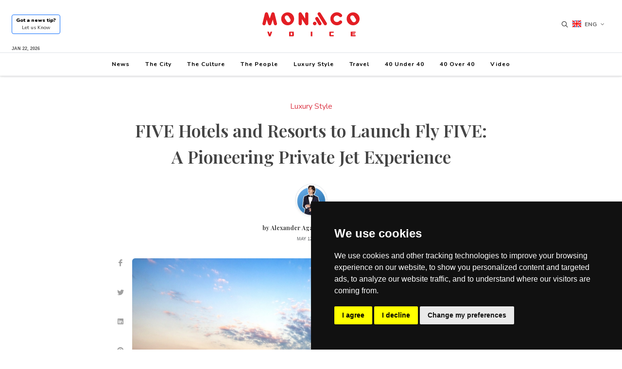

--- FILE ---
content_type: text/html; charset=UTF-8
request_url: https://monacovoice.com/en/article/five-hotels-and-resorts-to-launch-fly-five-a-pioneering-private-jet-experience
body_size: 10232
content:
<!DOCTYPE html>
<html dir="ltr" lang="en-US">
<head>
    <!-- Google tag (gtag.js) -->
    <script async src="https://www.googletagmanager.com/gtag/js?id=G-DDMN92VLQL"></script>
    <script>
        window.dataLayer = window.dataLayer || [];
        function gtag(){dataLayer.push(arguments);}
        gtag('js', new Date());
        gtag('config', 'G-DDMN92VLQL');
    </script>
    <meta http-equiv="content-type" content="text/html; charset=utf-8" />
	<meta charset="utf-8">
	<meta name="author" content="Monaco Voice" />
	<link rel="apple-touch-icon" sizes="180x180" href="https://monacovoice.com/apple-touch-icon.png">
	<link rel="icon" type="image/png" sizes="32x32" href="https://monacovoice.com/favicon-32x32.png">
	<link rel="icon" type="image/png" sizes="192x192" href="https://monacovoice.com/android-chrome-192x192.png">
	<link rel="icon" type="image/png" sizes="16x16" href="https://monacovoice.com/favicon-16x16.png">
	<link rel="manifest" href="https://monacovoice.com/site.webmanifest">
	<link rel="mask-icon" href="https://monacovoice.com/safari-pinned-tab.svg" color="#5bbad5">
	<meta name="apple-mobile-web-app-title" content="Monaco Voice">
	<meta name="application-name" content="Monaco Voice">
	<meta name="msapplication-TileColor" content="#da532c">
	<meta name="msapplication-TileImage" content="https://monacovoice.com/mstile-144x144.png">
	<meta name="theme-color" content="#ffffff">

    <link rel="preconnect" href="https://fonts.googleapis.com">
    <link rel="preconnect" href="https://fonts.gstatic.com" crossorigin>
    <link href="https://fonts.googleapis.com/css2?family=Nunito:ital,wght@0,200;0,300;0,400;0,500;0,600;0,700;0,800;0,900;1,200;1,300;1,400;1,500;1,600;1,700;1,800;1,900&display=swap" rel="stylesheet">

    <link href="https://fonts.googleapis.com/css2?family=Playfair+Display:ital,wght@0,400;0,500;0,600;0,700;0,800;0,900;1,400;1,500;1,600;1,700;1,800;1,900&display=swap" rel="stylesheet">

    <link rel="stylesheet" href="/assets/css/bootstrap.min.css?v=1" type="text/css" />
	<link rel="stylesheet" href="/assets/other/style.css" type="text/css" />
	<link rel="preload" href="/assets/other/css/font-icons.css" as="style" onload="this.onload=null;this.rel='stylesheet'">
	<link rel="preload" href="/assets/other/css/animate.css" as="style" onload="this.onload=null;this.rel='stylesheet'">
	<noscript>
		<link rel="stylesheet" href="/assets/other/css/font-icons.css" type="text/css" />
		<link rel="stylesheet" href="/assets/other/css/animate.css" type="text/css" />
	</noscript>
	<link rel="stylesheet" href="/assets/other/css/swiper.css" type="text/css" />
    <link rel="stylesheet" href="/assets/other/css/dark.css" type="text/css" />
	<link rel="stylesheet" href="/assets/other/css/magnific-popup.css" type="text/css" />
	<link rel="stylesheet" href="/assets/other/css/colors.css" type="text/css">
    <link rel="stylesheet" href="/assets/css/ckeditor-styles.css" type="text/css">
	<link rel="stylesheet" href="/assets/css/custom.css?v=24" type="text/css">
    <link rel="stylesheet" href="https://vjs.zencdn.net/8.6.1/video-js.min.css" type="text/css" media="all"/>
    <link rel="stylesheet" href="/assets/css/videojs-resolution-switcher.css" type="text/css" media="all"/>
	<meta name="viewport" content="width=device-width, initial-scale=1, shrink-to-fit=no" />
	<title>FIVE Hotels and Resorts to Launch Fly FIVE: A Pioneering Private Jet Experience - Monaco Voice</title>
	<meta name="description" content="FIVE Hotels and Resorts is thrilled to announce the launch of Fly FIVE, a groundbreaking private jet experience, with the Inaugural Flight scheduled for 19th May 2023. This revolutionary venture is set to redefine luxury air travel by offering guests an unparalleled in-flight experience.The ACJ Two Twenty Jet, registered as 9H-FIVE (pronounced &quot;Nine-Hotel-FIVE&quot;), will make its debut in Dubai, U.A.E., providing a select group of guests the opportunity to preview the innovative aircraft. Guests will be immersed in an extraordinary fusion of design, engineering, craftsmanship, and luxury, experiencing FIVE Hotel and Resort&#039;s newest home in the skies.The 9H-FIVE boasts an array of unmatched features, including 16 seats, a dining table for 8 passengers, a Master Suite with a King-sized bed and shower, and in-flight music. From the moment they take flight, guests will begin to experience the unique &#039;Vibe at FIVE.&#039;..." />
	<meta name="keywords" content="included, direct, provided, permissible, material, Quotations, permission, explicit, without, prohibited, strictly, content, rewriting, republishing, reprinting, Unauthorized, Monaco, copyright, protected, article" />
	<meta property="og:locale" content="App.language_version" />
	<meta property="og:type" content="website" />
	<meta property="og:title" content="FIVE Hotels and Resorts to Launch Fly FIVE: A Pioneering Private Jet Experience - Monaco Voice" />
	<meta property="og:description" content="FIVE Hotels and Resorts is thrilled to announce the launch of Fly FIVE, a groundbreaking private jet experience, with the Inaugural Flight scheduled for 19th May 2023. This revolutionary venture is set to redefine luxury air travel by offering guests an unparalleled in-flight experience.The ACJ Two Twenty Jet, registered as 9H-FIVE (pronounced &quot;Nine-Hotel-FIVE&quot;), will make its debut in Dubai, U.A.E., providing a select group of guests the opportunity to preview the innovative aircraft. Guests will be immersed in an extraordinary fusion of design, engineering, craftsmanship, and luxury, experiencing FIVE Hotel and Resort&#039;s newest home in the skies.The 9H-FIVE boasts an array of unmatched features, including 16 seats, a dining table for 8 passengers, a Master Suite with a King-sized bed and shower, and in-flight music. From the moment they take flight, guests will begin to experience the unique &#039;Vibe at FIVE.&#039;..." />
	<meta property="og:url" content="https://monacovoice.com/en/article/five-hotels-and-resorts-to-launch-fly-five-a-pioneering-private-jet-experience" />
	<meta property="og:site_name" content="Monaco Voice" />
	<meta property="og:image" content="https://monacovoice.com/assets/img/articles/306/2cc52181e26f1368a65920784307bcbc.jpg" />
	<meta property="og:image:secure_url" content="https://monacovoice.com/assets/img/articles/306/2cc52181e26f1368a65920784307bcbc.jpg"  />
	<meta property="og:image:alt" content="FIVE Hotels and Resorts to Launch Fly FIVE: A Pioneering Private Jet Experience - Monaco Voice"  />
	<meta property="twitter:card" content="summary" />
	<meta property="twitter:description" content="FIVE Hotels and Resorts is thrilled to announce the launch of Fly FIVE, a groundbreaking private jet experience, with the Inaugural Flight scheduled for 19th May 2023. This revolutionary venture is set to redefine luxury air travel by offering guests an unparalleled in-flight experience.The ACJ Two Twenty Jet, registered as 9H-FIVE (pronounced &quot;Nine-Hotel-FIVE&quot;), will make its debut in Dubai, U.A.E., providing a select group of guests the opportunity to preview the innovative aircraft. Guests will be immersed in an extraordinary fusion of design, engineering, craftsmanship, and luxury, experiencing FIVE Hotel and Resort&#039;s newest home in the skies.The 9H-FIVE boasts an array of unmatched features, including 16 seats, a dining table for 8 passengers, a Master Suite with a King-sized bed and shower, and in-flight music. From the moment they take flight, guests will begin to experience the unique &#039;Vibe at FIVE.&#039;..." />
	<meta property="twitter:title" content="FIVE Hotels and Resorts to Launch Fly FIVE: A Pioneering Private Jet Experience - Monaco Voice" />
	<meta property="twitter:image" content="https://monacovoice.com/assets/img/articles/306/2cc52181e26f1368a65920784307bcbc.jpg"  />
	<meta name="robots" content="index,follow,noodp" />
    <link href="/assets/search.xml" type="application/opensearchdescription+xml" title="Monaco Voice Search" rel="search" />
</head>
<body class="stretched no-transition">
	<div id="wrapper" class="clearfix">

		<header id="header" class="sticky-on-scrollup" data-sticky-shrink-offset="0" data-sticky-logo-height="55" style="height: 157px">
            <div id="header-wrap" class="shadow-sm bg-white">
                <div class="container-fluid bg-white position-relative z-10 border-bottom">
                    <div class="container-xxl header-row justify-content-lg-between">

                        <div class="primary-menu order-lg-2 col-auto px-0 me-lg-0">
                            <div id="logo" class="" style="max-width:200px;">
                                <a href="https://monacovoice.com/en" class="standard-logo" data-dark-logo="/assets/img/logo.svg"><img src="/assets/img/logo.svg" alt="Monaco Voice" class="py-2" ></a>
                                <a href="https://monacovoice.com/en" class="retina-logo" data-dark-logo="/assets/img/logo.svg"><img src="/assets/img/logo.svg" alt="Monaco Voice" class="py-2" ></a>
                            </div>

                            <div id="primary-menu-trigger">
                                <svg class="svg-trigger" viewBox="0 0 100 100"><path d="m 30,33 h 40 c 3.722839,0 7.5,3.126468 7.5,8.578427 0,5.451959 -2.727029,8.421573 -7.5,8.421573 h -20"></path><path d="m 30,50 h 40"></path><path d="m 70,67 h -40 c 0,0 -7.5,-0.802118 -7.5,-8.365747 0,-7.563629 7.5,-8.634253 7.5,-8.634253 h 20"></path></svg>
                            </div>
                        </div>

                        <div class="primary-menu d-sm-none border-0 d-flex justify-content-between align-items-center">
                            <nav class="px-0 text-smaller">
                                <ul class="menu-container">
                                    <li><a class="btn btn-sm btn-outline-primary text-smaller text-black let-us-know" href="mailto:admin@monacovoice.com"><b>Got a news tip?</b><br><span class="fw-light">Let us Know</span></a></li>
                                </ul>
                            </nav>

                            <nav class="px-0">
                                <div class="menu-container py-3 ">
                                                                        <div id="top-cart" class="header-misc-icon header-misc inline-block">
                                        <div class="top-links border-0">
                                            <ul class="top-links-container">
                                                <li class="top-links-item">
                                                    <a href="#" title="Choose language" aria-label="Choose language">
                                                                                                                                                                                    <img src="https://monacovoice.com/assets/img/languages/en.svg" alt="en" height="18" width="26" class="img-responsive pb-1">
                                                                Eng                                                                                                                                                                                                                                                                                            </a>
                                                    <ul class="top-links-sub-menu">
                                                                                                                                                                                                                                                                                                        <li class="top-links-item"><a href="https://monacovoice.com/ru"><img loading="lazy" src="https://monacovoice.com/assets/img/languages/ru.svg" alt="ru" height="24" width="32" class="img-responsive pb-1"> Rus</a></li>
                                                                                                                                                                        </ul>
                                                </li>
                                            </ul>
                                        </div>
                                    </div>
                                </div>
                            </nav>
                        </div>

                        <nav class="primary-menu d-none d-sm-flex order-lg-1 col-lg-5 px-0 text-smaller flex-column position-relative" style="position:inherit;">
                            <ul class="menu-container">
                                <li><a class="btn btn-sm btn-outline-primary text-smaller text-black let-us-know fw-bold" href="mailto:admin@monacovoice.com"><b>Got a news tip?</b><br><span class="fw-light">Let us Know</span></a></li>
                            </ul>
                        </nav>

                        <nav class="primary-menu d-none d-sm-flex order-lg-3 col-lg-5 px-0" style="position:inherit;">
                            <div class="menu-container justify-content-lg-end">
                                <div id="top-search" class="header-misc-icon header-misc">
                                    <a href="#" id="top-search-trigger"><i class="icon-line-search"></i><i class="icon-line-cross"></i></a>
                                </div>
                                <div id="top-cart" class="header-misc-icon header-misc">
                                    <div class="top-links border-0">
                                        <ul class="top-links-container">
                                            <li class="top-links-item">
                                                <a href="#" title="Choose language" aria-label="Choose language">
                                                                                                                                                                        <img src="https://monacovoice.com/assets/img/languages/en.svg" alt="en" height="18" width="26" class="img-responsive pb-1">
                                                            Eng                                                                                                                                                                                                                                                                        </a>
                                                <ul class="top-links-sub-menu">
                                                                                                                                                                                                                                                                                    <li class="top-links-item"><a href="https://monacovoice.com/ru"><img loading="lazy" src="https://monacovoice.com/assets/img/languages/ru.svg" alt="ru" height="24" width="32" class="img-responsive pb-1"> Rus</a></li>
                                                                                                                                                            </ul>
                                            </li>
                                        </ul>
                                    </div>
                                </div>
                            </div>
                        </nav>

                        <form action="https://monacovoice.com/en/search" id="top-search" method="get" class="top-search-form header-misc-icon" accept-charset="utf-8">
<input type="search" name="q" value="" id="q" class="form-control" title="Type &amp; Hit Enter..." placeholder="Type &amp; Hit Enter..." autocomplete="off" required />
</form>                    </div>
                    <div class="container-xxl header-row d-none d-md-block text-smaller fw-bold mt-2">
                        <span class="fw-bold align-self-start position-absolute bottom-0 text-uppercase text-smaller">
                            <small>
                                Jan 22, 2026                            </small>
                        </span>
                    </div>
                </div>

                <div id="menu" class="container-fluid header-row d-flex bg-white shadow-sm" style="z-index:9999">
                    <div class="primary-menu order-lg-4 px-0 mx-auto header-size-sm">
                        <ul class="menu-container">
                                                                                                <li class="menu-item">
                                        <a class="menu-link py-3" href="https://monacovoice.com/en/category/news"><div>News</div></a>
                                                                                    <ul class="sub-menu-container">
                                                                                                                                                                                                                                                                                                                                                                                                                                                                                                                                                                                                                                                                                                                                                                                                                                                                                                                                                                                                                                                                                                                                                                                                                                                                                                                                                                                                                                                                                                                                                                                                                    <li class="menu-item">
                                                            <a class="menu-link" href="https://monacovoice.com/en/subcategory/breaking-news"><div>Breaking News</div></a>
                                                        </li>
                                                                                                                                                                                                                <li class="menu-item">
                                                            <a class="menu-link" href="https://monacovoice.com/en/subcategory/monaco-news"><div>Monaco News</div></a>
                                                        </li>
                                                                                                                                                </ul>
                                                                            </li>
                                                                                                                                <li class="menu-item">
                                        <a class="menu-link py-3" href="https://monacovoice.com/en/category/the-city"><div>The City</div></a>
                                                                                    <ul class="sub-menu-container">
                                                                                                                                                                                                                                                                                                                                                                                                                                                                                                                                                                                                                                                                                                                                                                                                                                                                                                                                                                                                                                                                                                <li class="menu-item">
                                                            <a class="menu-link" href="https://monacovoice.com/en/subcategory/all-things-monte-carlo"><div>All things Monte Carlo</div></a>
                                                        </li>
                                                                                                                                                                                                                <li class="menu-item">
                                                            <a class="menu-link" href="https://monacovoice.com/en/subcategory/monaco-business-stories"><div>Monaco Business Stories </div></a>
                                                        </li>
                                                                                                                                                                                                                                                                                                                                                                                                                                                                                                                                                                                                                                                                    </ul>
                                                                            </li>
                                                                                                                                <li class="menu-item">
                                        <a class="menu-link py-3" href="https://monacovoice.com/en/category/the-culture"><div>The Culture</div></a>
                                                                                    <ul class="sub-menu-container">
                                                                                                                                                            <li class="menu-item">
                                                            <a class="menu-link" href="https://monacovoice.com/en/subcategory/art"><div>Arts</div></a>
                                                        </li>
                                                                                                                                                                                                                <li class="menu-item">
                                                            <a class="menu-link" href="https://monacovoice.com/en/subcategory/food"><div>Food & Drink</div></a>
                                                        </li>
                                                                                                                                                                                                                <li class="menu-item">
                                                            <a class="menu-link" href="https://monacovoice.com/en/subcategory/lifestyle"><div>Lifestyle</div></a>
                                                        </li>
                                                                                                                                                                                                                                                                                                                                                                                                                                                                                                                            <li class="menu-item">
                                                            <a class="menu-link" href="https://monacovoice.com/en/subcategory/planes"><div>Planes, Yachts, Automobiles</div></a>
                                                        </li>
                                                                                                                                                                                                                <li class="menu-item">
                                                            <a class="menu-link" href="https://monacovoice.com/en/subcategory/sports"><div>Sports</div></a>
                                                        </li>
                                                                                                                                                                                                                                                                                                                                                                                                                                                                                                                                                                                                                                                                                                                                                                                                                                                                                                                                                                                </ul>
                                                                            </li>
                                                                                                                                <li class="menu-item">
                                        <a class="menu-link py-3" href="https://monacovoice.com/en/category/the-people"><div>The People</div></a>
                                                                                    <ul class="sub-menu-container">
                                                                                                                                                                                                                                                                                                                                                                                                                                                                        <li class="menu-item">
                                                            <a class="menu-link" href="https://monacovoice.com/en/subcategory/billionaires"><div>Billionaires</div></a>
                                                        </li>
                                                                                                                                                                                                                <li class="menu-item">
                                                            <a class="menu-link" href="https://monacovoice.com/en/subcategory/athletes"><div>Athletes</div></a>
                                                        </li>
                                                                                                                                                                                                                <li class="menu-item">
                                                            <a class="menu-link" href="https://monacovoice.com/en/subcategory/entertainers"><div>Celebrities </div></a>
                                                        </li>
                                                                                                                                                                                                                                                                                                                                                                                                                        <li class="menu-item">
                                                            <a class="menu-link" href="https://monacovoice.com/en/subcategory/designers"><div>Designers</div></a>
                                                        </li>
                                                                                                                                                                                                                                                                                                                                                                                                                                                                                                                                                                                                                                <li class="menu-item">
                                                            <a class="menu-link" href="https://monacovoice.com/en/subcategory/person-of-interest"><div>Person of Interest</div></a>
                                                        </li>
                                                                                                                                                                                                                                                                                                                                                        </ul>
                                                                            </li>
                                                                                                                                                                                            <li class="menu-item">
                                        <a class="menu-link py-3" href="https://monacovoice.com/en/category/luxury-style"><div>Luxury Style</div></a>
                                                                                    <ul class="sub-menu-container">
                                                                                                                                                                                                                                                                                                                                                                                                                                                                                                                                                                                                                                                                                                                                                                                                                                                                                                                                                                                                                                                                                                                                                                                                                                                                                                        <li class="menu-item">
                                                            <a class="menu-link" href="https://monacovoice.com/en/subcategory/style"><div>Style</div></a>
                                                        </li>
                                                                                                                                                                                                                <li class="menu-item">
                                                            <a class="menu-link" href="https://monacovoice.com/en/subcategory/shop-til-you-drop"><div>Shop 'Til You Drop</div></a>
                                                        </li>
                                                                                                                                                                                                                                                                                                                                                                                                                                                            </ul>
                                                                            </li>
                                                                                                                                <li class="menu-item">
                                        <a class="menu-link py-3" href="https://monacovoice.com/en/category/travel"><div>Travel</div></a>
                                                                            </li>
                                                                                                                                                                                            <li class="menu-item">
                                        <a class="menu-link py-3" href="https://monacovoice.com/en/category/40-under-40"><div>40 Under 40</div></a>
                                                                            </li>
                                                                                                                                <li class="menu-item">
                                        <a class="menu-link py-3" href="https://monacovoice.com/en/category/40-over-40"><div>40 Over 40</div></a>
                                                                            </li>
                                                                                        <li class="menu-item">
                                <a class="menu-link py-3" href="https://monacovoice.com/en/video"><div>Video</div></a>
                            </li>
                        </ul>
                    </div>
                </div>
			</div>

			<div class="header-wrap-clone"></div>

		</header>

<section id="content">
	<div class="content-wrap pt-5">
		<div class="container clearfix">
			<div class="row">
				<div class="col-md-8 m-auto">
					<article class="single-post nobottommargin">
						<div class="entry clearfix">

                            <div class="center text-center justify-content-center">

                                <div class="entry-title">
                                    <p class="text-danger mb-2">Luxury Style</p>
                                    <h1>FIVE Hotels and Resorts to Launch Fly FIVE: A Pioneering Private Jet Experience</h1>
                                </div>

                                                                    <div id="popular-post-list-sidebar">
                                        <div class="spost clearfix">
                                            <div class="mx-auto mb-3" style="width:65px;height:65px">
                                                                                                    <img class="rounded-circle border shadow-sm" src="/assets/img/users/50/cdf0b46ef6ada4444c866ff8919c30b1.jpg" alt="App.author_image">
                                                                                            </div>
                                            <div class="entry-c">
                                                <div class="entry-title">
                                                    <h6 class="mb-0">
                                                        by Alexander Agafiev                                                         <small class="fst-normal fw-light">Editor-at-Large                                                                                                                                                                                                                                                </small>
                                                    </h6>
                                                </div>
                                            </div>
                                        </div>
                                    </div>
                                
                                <small class="text-muted fw-lighter text-uppercase" data-bs-toggle="tooltip" title="Published" style="font-size: 9px;">
                                    May 12, 2023                                </small>
                            </div>

							<div class="entry-image mt-4">
								<div class="social-sidebar">
									<a href="https://www.facebook.com/sharer/sharer.php?u=https://monacovoice.com/en/article/five-hotels-and-resorts-to-launch-fly-five-a-pioneering-private-jet-experience" target="_blank" rel="noreferrer" class="social-icon si-borderless si-small si-facebook" aria-label="share_on_facebook">
										<i class="icon-facebook"></i>
										<i class="icon-facebook"></i>
									</a><br>
									<a href="https://twitter.com/home?status=https://monacovoice.com/en/article/five-hotels-and-resorts-to-launch-fly-five-a-pioneering-private-jet-experience" target="_blank" rel="noreferrer" class="social-icon si-borderless si-small si-twitter" aria-label="share_on_twitter">
										<i class="icon-twitter"></i>
										<i class="icon-twitter"></i>
									</a><br>
									<a href="https://www.linkedin.com/shareArticle?mini=true&url=https://monacovoice.com/en/article/five-hotels-and-resorts-to-launch-fly-five-a-pioneering-private-jet-experience&title=FIVE Hotels and Resorts to Launch Fly FIVE: A Pioneering Private Jet Experience" target="_blank" rel="noreferrer" class="social-icon si-borderless si-small si-linkedin" aria-label="share_on_linkedin">
										<i class="icon-linkedin"></i>
										<i class="icon-linkedin"></i>
									</a><br>
									<a href="https://pinterest.com/pin/create/button/?url=https://monacovoice.com/en/article/five-hotels-and-resorts-to-launch-fly-five-a-pioneering-private-jet-experience" target="_blank" rel="noreferrer" class="social-icon si-borderless si-small si-pinterest" aria-label="share_on_pinterest">
										<i class="icon-pinterest"></i>
										<i class="icon-pinterest"></i>
									</a><br>
									<a href="mailto:?Subject=FIVE Hotels and Resorts to Launch Fly FIVE: A Pioneering Private Jet Experience&amp;Body=https://monacovoice.com/en/article/five-hotels-and-resorts-to-launch-fly-five-a-pioneering-private-jet-experience" class="social-icon si-borderless si-small si-email3" aria-label="share_via_email">
										<i class="icon-email3"></i>
										<i class="icon-email3"></i>
									</a><br>
								</div>
							</div>
							<div class="entry-content notopmargin ckcontent">
								<figure>
                                                                            <img data-src="/assets/img/articles/306/2cc52181e26f1368a65920784307bcbc_big.jpg" alt="FIVE Hotels and Resorts to Launch Fly FIVE: A Pioneering Private Jet Experience" class="img-fluid rounded big-cover lazyload">
																												<figcaption class="text-muted photo-credits mt-1">
											<p>Photo taken from https://comeplayfly.com/</p>										</figcaption>
																	</figure>
								<p><span style="background-color:rgb(255,255,255);color:hsl(0,0%,0%);font-family:Arial, Helvetica, sans-serif;">FIVE Hotels and Resorts is thrilled to announce the launch of Fly FIVE, a groundbreaking private jet experience, with the Inaugural Flight scheduled for 19th May 2023. This revolutionary venture is set to redefine luxury air travel by offering guests an unparalleled in-flight experience.</span><br><br><span style="background-color:rgb(255,255,255);color:hsl(0,0%,0%);font-family:Arial, Helvetica, sans-serif;">The ACJ Two Twenty Jet, registered as 9H-FIVE (pronounced "Nine-Hotel-FIVE"), will make its debut in Dubai, U.A.E., providing a select group of guests the opportunity to preview the innovative aircraft. Guests will be immersed in an extraordinary fusion of design, engineering, craftsmanship, and luxury, experiencing FIVE Hotel and Resort&#39;s newest home in the skies.</span><br><br><span style="background-color:rgb(255,255,255);color:hsl(0,0%,0%);font-family:Arial, Helvetica, sans-serif;">The 9H-FIVE boasts an array of unmatched features, including 16 seats, a dining table </span><span style="color:hsl(0,0%,0%);">for 8 passengers, a Master Suite with a King-sized bed and shower, and in-flight music. From the moment they take flight, guests will begin to experience the unique &#39;Vibe at FIVE.&#39;</span></p><p><span style="color:hsl(0,0%,0%);">An Exclusive In-Air Private Jet Experience will be a highlight of the Grand Unveiling event, which promises to be a memorable affair. More details about the event will be shared soon.</span></p><p><span style="color:hsl(0,0%,0%);">About Fly FIVE</span></p><p><span style="color:hsl(0,0%,0%);">Equipped with Pratt &amp; Whitney engines, the FIVE ACJ Two Twenty features electro-chromatic window shades, full LED lighting, a fully equipped kitchen, non-stop streaming high-speed connectivity, and two ultra-large 55-inch screens. The state-of-the-art aircraft can accommodate up to 12 hours of non-stop travel with a full crew on board.</span></p><p><span style="color:hsl(0,0%,0%);">With the ACJ Two Twenty, FIVE has reimagined the pinnacle of sky-high travel. Mirroring FIVE&#39;s ground properties, the 9H-FIVE offers guests a fresh new in-flight entertainment experience, allowing passengers to dine, entertain, and rejuvenate in the most opulent and private environment with FIVE Flair.</span></p><p><span style="color:hsl(0,0%,0%);">For more information, visit https://comeplayfly.com.</span></p><p><span style="color:hsl(0,0%,0%);">About FIVE Hotels and Resorts</span></p><p><span style="color:hsl(0,0%,0%);">FIVE Hotels and Resorts ignites experiences through lifestyle hotels, gourmet dining, and exceptional nightlife. Celebrity-frequented FIVE Palm Jumeirah and FIVE Jumeirah Village are ranked among Dubai&#39;s top hotels on Booking.com and TripAdvisor, while FIVE Zurich has quickly become Switzerland&#39;s ultimate dining and nightlife hotspot. FIVE is known as a leading entertainment, music, and lifestyle destination, attracting discriminating luxury aficionados looking for an unforgettable experience.</span></p><p><span style="color:hsl(0,0%,0%);">www.fivehotelsandresorts.com for more details.</span></p><p><span class="text-tiny" style="background-color:rgb(255,255,255);color:rgb(34,34,34);font-family:Arial, Helvetica, sans-serif;"><i>This article is protected under the copyright of Monaco Voice. Unauthorized reprinting, republishing, or rewriting of this content is strictly prohibited without explicit permission from Monaco Voice. Quotations from this material are permissible provided that a direct link to the full article on Monaco Voice is included.</i></span></p>															</div>
							                                <hr>
								<div class="spost clearfix">
									<div class="entry-image me-2">
																					<img class="rounded-circle border shadow-sm" src="/assets/img/users/50/cdf0b46ef6ada4444c866ff8919c30b1.jpg" alt="author_image">
																			</div>
									<div class="entry-c">
										<div class="entry-title mt-4 mb-4">
											<h4>Alexander Agafiev </h4>
                                            <small class="fst-normal fw-light">Editor-at-Large                                                                                                                                                                                                </small>
										</div>
									</div>
									<div class="entry-content text-justify mt-3 author-credits ckcontent"><p><span style="color:rgb(0,0,0);">Alexander is a contributing writer for </span><i>Monaco Voice</i><span style="color:rgb(0,0,0);">, covering high-profile, difference-makers Monaco residents. He is also a features editor on </span><i>The Monegasque™</i><span style="color:rgb(0,0,0);"> editorial team and is studying Business Management at the International University of Monaco.</span></p></div>
								</div>
							                            <div class="spost clearfix mt-6">
                                <div class="entry-content text-justify mt-3 author-credits ckcontent">
                                	<p style="line-height: 15px !important;">
                                        <span class="text-small">
                                            The views and opinions expressed herein are the views and opinions of the author and do not necessarily reflect those of MonacoVoice™
                                        </span>
                                    </p>
                                    <p style="line-height: 15px !important;">
                                        <span class="text-small">
                                            <b>Disclosure</b>: Monaco Voice enhances the editing process with the help of carefully selected AI tools. These tools provide valuable support without taking over the editing process completely, ensuring that the final product is the result of human creativity and expertise augmented by the benefits of enhanced technology. This article is protected under the copyright of Monaco Voice. Unauthorized reprinting, republishing, or rewriting of this content is strictly prohibited without explicit permission from Monaco Voice. Quotations from this material are permissible provided that a direct link to the full article on Monaco Voice is included.
                                        </span>
                                    </p>
                                </div>
                            </div>
						</div>
					</article>
				</div>

			</div>
		</div>
	</div>
</section>

        <footer id="footer" class="dark">
			<div class="container-xxl">
				<div class="footer-widgets-wrap mt-3 p-0 d-grid gap-4 lh-sm fw-light fs-6 text-smaller">
					<div class="row row-cols-1 row-cols-sm-2 row-cols-md-5">
                        <div class="col mt-5">
                            <div class="widget clearfix">
                                <h4 class="text-uppercase mb-3">OUR COMPANY</h4>
                                <ul class="list-unstyled">
                                    <li class="mb-2"><a href="https://monacovoice.com/en/about-monaco-voice">About Monaco Voice</a></li>
                                    <li class="mb-2"><a href="https://monacovoice.com/en/editorial-team">Editorial Team</a></li>
                                    <li class="mb-2"><a href="https://monacovoice.com/en/sustainability">Sustainability</a></li>
                                    <li class="mb-2"><a href="https://monacovoice.com/en/contact-us">Contact Us</a></li>
                                </ul>
                            </div>
                        </div>

                        <div class="col mt-5">
                            <div class="widget clearfix">
                                <h4 class="text-uppercase mb-3">News</h4>
                                <ul class="list-unstyled">
                                    <li class="mb-2"><a href="https://monacovoice.com/en/monaco-voice-press-room">MV Press Room</a></li>
                                    <li class="mb-2"><a href="https://monacovoice.com/en/news">News Center</a></li>
                                </ul>
                            </div>
                        </div>

                        <div class="col mt-5">
                            <div class="widget clearfix">
                                <h4 class="text-uppercase mb-3">LEGAL</h4>
                                <ul class="list-unstyled">
                                    <li class="mb-2"><a href="https://monacovoice.com/en/terms-and-conditions">Terms & Conditions</a></li>
                                    <li class="mb-2"><a href="https://monacovoice.com/en/privacy-policy">Privacy Policy</a></li>
                                </ul>
                            </div>
                        </div>

                        <div class="col mt-5">
                            <div class="widget clearfix">
                                <h4 class="text-uppercase mb-3">HELP</h4>
                                <ul class="list-unstyled">
                                    <li class="mb-2"><li class="mb-2"><a href="https://monacovoice.com/en/site-map">Site Map</a></li>
                                </ul>
                            </div>
                        </div>

                        <div class="col mt-5">
                            <div class="widget clearfix">
                                <h4 class="text-uppercase mb-3">FOLLOW US</h4>
                                <div class="social-icons mb-4 clearfix">
                                    <div class="row">
    <div class="col-12">
        <a href="#" target="_blank" rel="noreferrer" aria-label="Find us on Twitter"><i class="i-plain icon-twitter"></i></a>
        <a href="https://www.linkedin.com/company/monaco-voice/" target="_blank" rel="noreferrer" aria-label="Find us on LinkedIn"><i class="i-plain icon-linkedin"></i></a>
        <a href="https://www.instagram.com/monaco.voice/" target="_blank" rel="noreferrer" aria-label="Find us on Instagram"><i class="i-plain icon-instagram"></i></a>
    </div>
    <div class="col-12">
        <a href="#" target="_blank" rel="noreferrer" aria-label="Follow us on TikTok"><i class="i-plain icon-tiktok"></i></a>
        <a href="https://www.facebook.com/monaco.voice/" target="_blank" rel="noreferrer" aria-label="Follow us on Facebook"><i class="i-plain icon-facebook"></i></a>
        <a href="https://www.youtube.com/" target="_blank" rel="noreferrer" aria-label="Follow us on YouTube"><i class="i-plain icon-youtube"></i></a>
    </div>
</div>


                                </div>
                            </div>
                        </div>
					</div>

                    <div class="row row-cols-1 row-cols-sm-3 mb-6">
                        <div class="col-md-12 mt-5">
                            <div class="widget clearfix">
                                <h4 class="text-uppercase mb-3">PARTNERSHIPS</h4>
                                                                    <div class="social-icons clearfix">
                                        <div class="row row-cols-2 row-cols-md-3 row-cols-lg-6 row g-1 align-middle align-items-center">
                                                                                            <div class="col text-center">
                                                                                                        <a href="https://dustinplantholt.com" target="_blank">
                                                                                                                <img src="/assets/img/partners/1/1675715410_ad8cb6993102d0e8543e.png" alt="Monte Crypto CLUB" class="img-fluid w-75">
                                                        <span class="inline-block mt-2">Monte Crypto CLUB</span>
                                                                                                            </a>
                                                                                                </div>
                                                                                            <div class="col text-center">
                                                                                                        <a href="https://thechicicon.com" target="_blank">
                                                                                                                <img src="/assets/img/partners/2/1675794285_db101a5458a74d82da14.png" alt="Chic Icon" class="img-fluid w-75">
                                                        <span class="inline-block mt-2">Chic Icon</span>
                                                                                                            </a>
                                                                                                </div>
                                                                                            <div class="col text-center">
                                                                                                            <img src="/assets/img/partners/3/1676036647_f173274372f2304cdf8d.png" alt="AIIM Associazione Imprenditori Italiani Del Principato di Monaco" class="img-fluid w-75">
                                                        <span class="inline-block mt-2">AIIM Associazione Imprenditori Italiani Del Principato di Monaco</span>
                                                                                                        </div>
                                                                                            <div class="col text-center">
                                                                                                        <a href="https://www.topmarquesmonaco.com/" target="_blank">
                                                                                                                <img src="/assets/img/partners/10/1679906563_1048d017d4cde70aac82.png" alt="Top Marques" class="img-fluid w-75">
                                                        <span class="inline-block mt-2">Top Marques</span>
                                                                                                            </a>
                                                                                                </div>
                                                                                            <div class="col text-center">
                                                                                                        <a href="https://the-monegasque.com" target="_blank">
                                                                                                                <img src="/assets/img/partners/11/1749216961_2c4c91a44308d396edf9.png" alt="The Monegasque" class="img-fluid w-75">
                                                        <span class="inline-block mt-2">The Monegasque</span>
                                                                                                            </a>
                                                                                                </div>
                                                                                            <div class="col text-center">
                                                                                                        <a href="https://yeslondon.biz/" target="_blank">
                                                                                                                <img src="/assets/img/partners/19/1700251307_a314af7e20c8d827728e.png" alt="YesLondon" class="img-fluid w-75">
                                                        <span class="inline-block mt-2">YesLondon</span>
                                                                                                            </a>
                                                                                                </div>
                                                                                            <div class="col text-center">
                                                                                                        <a href="https://www.monaco-life.com" target="_blank">
                                                                                                                <img src="/assets/img/partners/21/1707306954_b87ddff62662384fa333.png" alt="MONACO-LIFE" class="img-fluid w-75">
                                                        <span class="inline-block mt-2">MONACO-LIFE</span>
                                                                                                            </a>
                                                                                                </div>
                                                                                            <div class="col text-center">
                                                                                                            <img src="/assets/img/partners/22/1749643610_68a8cb4395aa8fbd224c.png" alt="GLOBAL CHOICE MC" class="img-fluid w-75">
                                                        <span class="inline-block mt-2">GLOBAL CHOICE MC</span>
                                                                                                        </div>
                                                                                            <div class="col text-center">
                                                                                                        <a href="https://barbagiuansmonaco.mc/en/accueil-english/" target="_blank">
                                                                                                                <img src="/assets/img/partners/23/1749202961_ab5f9fbd67b589a3249f.png" alt="BARBAGIUANS MONACO " class="img-fluid w-75">
                                                        <span class="inline-block mt-2">BARBAGIUANS MONACO </span>
                                                                                                            </a>
                                                                                                </div>
                                                                                            <div class="col text-center">
                                                                                                        <a href="https://mchospitality.com/" target="_blank">
                                                                                                                <img src="/assets/img/partners/24/1748852851_16663dab1c62abdac2bb.png" alt="MC Hospitality Group" class="img-fluid w-75">
                                                        <span class="inline-block mt-2">MC Hospitality Group</span>
                                                                                                            </a>
                                                                                                </div>
                                                                                            <div class="col text-center">
                                                                                                        <a href="https://www.thedubaivoice.com/" target="_blank">
                                                                                                                <img src="/assets/img/partners/25/1752501599_de3dc2534caa3cbdd196.png" alt="Dubai Voice" class="img-fluid w-75">
                                                        <span class="inline-block mt-2">Dubai Voice</span>
                                                                                                            </a>
                                                                                                </div>
                                                                                    </div>
                                    </div>
                                                            </div>
                        </div>
                    </div>

                    <div class="row mt-5">
                        <div class="inline-block">
                            <a href="https://monacovoice.com/en" class="me-3"><img src="/assets/img/logo.svg" alt="Monaco Voice" style="width:100px"></a>
                            <span class="align-top">
                                                                                                            <a href="https://monacovoice.com/en/category/experiences-events">Experiences & Events</a> |
                                                                            <a href="https://monacovoice.com/en/category/podcast">Podcast</a> |
                                                                                                    <a href="https://monacovoice.com/en/advertising">Advertising</a> | <a href="https://monacovoice.com/en/subscribe">Subscribe</a> | <a href="https://monacovoice.com/en/faq">F.A.Q.</a>
                            </span>
                        </div>
                        <p class="fst-italic mt-5 lh-1" style="font-size: .7em"><small>&copy; 2026 MonacoVoice. All Rights Reserved.<br>
Use of this Site constitutes acceptance of our Terms and Conditions and Privacy Policy . The material on this site may not be reproduced, distributed transmitted, cached or otherwise used, except with the prior written permission of Monaco Voice.
Trademarks on the Monaco Voice ™ websites are protected by international law.</small></p>
                    </div>

                </div>
			</div>
		</footer>

	</div>

	<div id="gotoTop" class="icon-angle-up"></div>

	<script type="text/javascript" src="/assets/other/js/jquery.js"></script>
	<script type="text/javascript" src="/assets/other/js/plugins.min.js"></script>
	<script type="text/javascript" src="/assets/other/js/functions.js"></script>
    <script type="text/javascript" src="/assets/js/lazysizes.min.js" async=""></script>

	
    <!-- Cookie Consent by TermsFeed (https://www.TermsFeed.com) -->
    <script type="text/javascript" src="https://www.termsfeed.com/public/cookie-consent/4.0.0/cookie-consent.js" charset="UTF-8"></script>
    <script type="text/javascript" charset="UTF-8">
        document.addEventListener('DOMContentLoaded', function () {
            cookieconsent.run({"notice_banner_type":"simple","consent_type":"express","palette":"dark","language":"en","page_load_consent_levels":["strictly-necessary"],"notice_banner_reject_button_hide":false,"preferences_center_close_button_hide":false,"page_refresh_confirmation_buttons":false,"website_privacy_policy_url":"https://monacovoice.com/privacy"});
        });
    </script>
    <noscript>ePrivacy and GPDR Cookie Consent by <a href="https://www.TermsFeed.com/" rel="nofollow">TermsFeed Generator</a></noscript>
    <!-- End Cookie Consent by TermsFeed (https://www.TermsFeed.com) -->

    <script>
        function openModal(){
            new bootstrap.Modal(document.getElementById("billionairesModalContainer"), {}).show();
            let billionairesModalCarousel = new bootstrap.Carousel(document.getElementById("billionairesModal"),{});
            document.addEventListener("keydown", function(event) {
                if (event.key == "ArrowLeft"){
                    billionairesModalCarousel.prev();
                } else if (event.key == "ArrowRight"){
                    billionairesModalCarousel.nextWhenVisible();
                }
            });
        }

        jQuery(window).on( 'load', function(){
            function remover_active_class(btn) {
                var btnid = btn.attr('id');
                var buttons = ['allpeople', 'youngest', 'oldest', 'women', 'industries', 'countries', 'sports', 'allpeople-athlete', 'youngest-athlete', 'oldest-athlete', 'women-athlete', 'countries-athlete'];
                $.each( buttons, function( i, val ) {
                    var thisbtn = $( "#" + val );
                    if (thisbtn.attr('id') !== btnid) {
                        thisbtn.removeClass('active');
                        thisbtn.prop("selectedIndex", 0);
                    }
                });
            }

            $('#allpeople').click(function() {
                var btn = $(this);
                $.ajax({
                    type: "GET",
                    url: "https://monacovoice.com/ajax/allpeople",
                    cache:false,
                    success:function(response){
                        $('#billionaires').html(response);
                        btn.addClass('active');
                        remover_active_class(btn);
                    }
                });
            });

            $('#youngest').click(function() {
                var btn = $(this);
                $.ajax({
                    type: "GET",
                    url: "https://monacovoice.com/ajax/youngest",
                    cache:false,
                    success:function(response){
                        $('#billionaires').html(response);
                        btn.addClass('active');
                        remover_active_class(btn);
                    }
                });
            });

            $('#oldest').click(function() {
                var btn = $(this);
                $.ajax({
                    type: "GET",
                    url: "https://monacovoice.com/ajax/oldest",
                    cache:false,
                    success:function(response){
                        $('#billionaires').html(response);
                        btn.addClass('active');
                        remover_active_class(btn);
                    }
                });
            });

            $('#women').click(function() {
                var btn = $(this);
                $.ajax({
                    type: "GET",
                    url: "https://monacovoice.com/ajax/women",
                    cache:false,
                    success:function(response){
                        $('#billionaires').html(response);
                        btn.addClass('active');
                        remover_active_class(btn);
                    }
                });
            });

            $('#industries').on('change', function() {
                var btn = $(this);
                var industry = this.value;
                $.ajax({
                    type: "GET",
                    url: "https://monacovoice.com/ajax/industry/"+industry,
                    cache:false,
                    success:function(response){
                        $('#billionaires').html(response);
                        btn.addClass('active');
                        remover_active_class(btn);
                        $("#countries").prop("selectedIndex", 0);
                    }
                });
            });

            $('#countries').on('change', function() {
                var btn = $(this);
                var country = this.value;
                $.ajax({
                    type: "GET",
                    url: "https://monacovoice.com/ajax/country/"+country,
                    cache:false,
                    success:function(response){
                        $('#billionaires').html(response);
                        btn.addClass('active');
                        remover_active_class(btn);
                        $("#industries").prop("selectedIndex", 0);
                    }
                });
            });

            $('#sports').on('change', function() {
                var btn = $(this);
                var sport = this.value;
                $.ajax({
                    type: "GET",
                    url: "https://monacovoice.com/ajax/sport/"+sport,
                    cache:false,
                    success:function(response){
                        $('#billionaires').html(response);
                        btn.addClass('active');
                        remover_active_class(btn);
                        $("#countries-athlete").prop("selectedIndex", 0);
                    }
                });
            });

            $('#allpeople-athlete').click(function() {
                var btn = $(this);
                $.ajax({
                    type: "GET",
                    url: "https://monacovoice.com/ajax/allpeople_athlete",
                    cache:false,
                    success:function(response){
                        $('#billionaires').html(response);
                        btn.addClass('active');
                        remover_active_class(btn);
                    }
                });
            });

            $('#youngest-athlete').click(function() {
                var btn = $(this);
                $.ajax({
                    type: "GET",
                    url: "https://monacovoice.com/ajax/youngest_athlete",
                    cache:false,
                    success:function(response){
                        $('#billionaires').html(response);
                        btn.addClass('active');
                        remover_active_class(btn);
                    }
                });
            });

            $('#oldest-athlete').click(function() {
                var btn = $(this);
                $.ajax({
                    type: "GET",
                    url: "https://monacovoice.com/ajax/oldest_athlete",
                    cache:false,
                    success:function(response){
                        $('#billionaires').html(response);
                        btn.addClass('active');
                        remover_active_class(btn);
                    }
                });
            });

            $('#women-athlete').click(function() {
                var btn = $(this);
                $.ajax({
                    type: "GET",
                    url: "https://monacovoice.com/ajax/women_athlete",
                    cache:false,
                    success:function(response){
                        $('#billionaires').html(response);
                        btn.addClass('active');
                        remover_active_class(btn);
                    }
                });
            });

            $('#countries-athlete').on('change', function() {
                var btn = $(this);
                var country = this.value;
                $.ajax({
                    type: "GET",
                    url: "https://monacovoice.com/ajax/country_athlete/"+country,
                    cache:false,
                    success:function(response){
                        $('#billionaires').html(response);
                        btn.addClass('active');
                        remover_active_class(btn);
                        $("#sports").prop("selectedIndex", 0);
                    }
                });
            });

        });
    </script>

    <script src="https://vjs.zencdn.net/8.6.1/video.min.js"></script>
    <script src="/assets/js/Youtube.min.js"></script>
    <script src="/assets/js/videojs-resolution-switcher.js"></script>
        </body>
</html>


--- FILE ---
content_type: text/css
request_url: https://monacovoice.com/assets/css/custom.css?v=24
body_size: 4940
content:
@import url('https://fonts.googleapis.com/css2?family=Josefin+Slab:ital,wght@0,100;0,200;0,300;0,400;0,500;0,600;0,700;1,100;1,200;1,300;1,400;1,500;1,600;1,700&display=swap');
#wrapper,#content,#footer,.menu-link{font-family:'Nunito',sans-serif;}
#footer{background-color: #000 !important;color: #757575 !important;}
h1, h2, h3, h4, h5, h6{font-family: 'Playfair Display', serif;}
.text-white h1, .text-white h2, .text-white h3, .text-white h4, .text-white h5, .text-white h6{color:#fff}
.text-white a:hover {color:#ccc}
.menu-link{font-size:0.75rem;text-transform:capitalize;line-height:1.27em;color:#000}
.sub-menu-container .menu-item > .menu-link{color:#000}
.header-wrap-clone{height:3.3125em !important;}
.font-playfair{font-family:'Playfair Display', serif;}
.portfolio-desc h5,.portfolio-desc h5 a{color:#888 !important}
.portfolio-desc h5:hover,.portfolio-desc h5:focus,.portfolio-desc h5 a:hover,.portfolio-desc h5 a:focus{color: var(--themecolor) !important}
.cover-div a img{width:100%;height:auto !important}
.cover{object-fit:cover}
.gradient-dark-bottom{
    background: rgb(0,0,0);
    background: -moz-linear-gradient(0deg, rgba(0,0,0,1) 0%, rgba(0,0,0,0.1) 100%);
    background: -webkit-linear-gradient(0deg, rgba(0,0,0,1) 0%, rgba(0,0,0,0.1) 100%);
    background: linear-gradient(0deg, rgba(0,0,0,1) 0%, rgba(0,0,0,0.1) 100%);
    filter: progid:DXImageTransform.Microsoft.gradient(startColorstr="#000000",endColorstr="#000000",GradientType=1);
}
.social-sidebar{position: absolute;margin-left: -40px}
.social-sidebar a{margin-bottom:28px;display: inline-block;color: #A1A1A1;}
.entry::after{background: none; margin:0}
.top-links-item:first-child, .top-links-sub-menu .top-links-item{background-color: transparent !important;}
a.let-us-know:hover{color:#fff !important;}

@media (min-width: 1500px){
    .container-xxl{max-width:1480px}
}

.latests{padding:0 5em .5em 0;font:700 1.125rem Merriweather,serif;text-transform:uppercase;border-bottom:5px solid #E2E2E2;margin-bottom:1em;color:#797979;display:inline-block}
.time-ago{font-weight: 400;font-size: 12px;font-family: "Work Sans",sans-serif}
.latest-posts{line-height:1.56;font-weight:700;font-size:1.125em;font-family:Merriweather,serif !important}
.latest-posts .entry{margin:0 0 24px}
.latest-posts .entry::after {background-color:#A0A0A0;margin-top:12px;height:1px}
.latest-posts .entry-title h2 a{color: #ccc}
/*.latest-posts .entry-title h2 a:hover{color: var(--themecolor)}*/
.press-room h3{line-height: 1em !important;font: 700 2.5rem "Work Sans",sans-serif;color: #333;} /*44px*/
.press-room p{color: #4D4D4D;font: 400 14px "Work Sans",sans-serif;line-height: normal;line-height: 1.6em;letter-spacing: .2px;}
.latest-posts ul{list-style: none;font-size:.8em;margin-left: -10px;}
.latest-posts li{-webkit-transition: all 3s !important;-moz-transition: all 3s !important;transition: all 3s !important;}
/*.latest-posts li:not(:first-child){display:none;}*/

/*.iconlist a:hover {color: var(--themecolor)}*/


.header-misc{margin:0}
.header-misc-icon > a {font-size:0.9rem;width:10px}
#header.sticky-on-scrollup #header-wrap #menu{
    -webkit-transition: height .4s ease, opacity .3s ease, margin-top .4s ease;
    -o-transition: height .4s ease, opacity .3s ease, margin-top .4s ease;
    transition: height .4s ease, opacity .3s ease, margin-top .4s ease;
}
#header.sticky-on-scrollup.sticky-header #header-wrap #menu{ margin-top: -47px; }
#header.sticky-on-scrollup.show-sticky-onscroll.sticky-header #header-wrap #menu{ margin-top: 0px; }


.ms-n2{left: -0.5rem !important;}

.spost .entry-image, .mpost .entry-image {
    float: left;
    margin: 0;
    text-align: center;
}
.spost:first-child, .mpost:first-child {
    margin-top: 0;
    padding-top: 0;
    border-top: 0;
}
.category-link a{color:#00808A}
.category-caption{
    bottom:4px;
    left:50%;
    margin:0;
    position:absolute;
    -webkit-transform:translate(-50%,50%);
    -ms-transform:translate(-50%,50%);
    transform:translate(-50%,50%);
    width:100%;
    /*z-index: 2;*/
}
.category-caption span{
    color:#fff;
    font-family: Work Sans,sans-serif;
    font-size: 10px;
    letter-spacing: .5px;
    line-height: 12px;
    text-align: center;
    text-transform: uppercase;
    background: #0066b2;
    padding: 6px 12px;
}

.authors-images .entry-image{border:thin solid #999;}
#content .photo-credits p{line-height: 20px !important;font-size: 14px !important;font-family: 'Lato', sans-serif}
.entry-meta li{font-style: normal;}
.entry-meta li::before { content: '|';}
.spost .author-credits p{line-height:20px !important;font-size:12px !important;font-family:Georgia,serif;font-style: italic;}
.main-posts .entry-image{width:auto !important;} /*88px*/
.main-posts .entry-title h2 {font: 700 14px/22px Merriweather,serif !important;}
.main-posts .entry-title h1 {font: 700 16px/24px Merriweather,serif !important;}
.main-posts .entry-image h1 {font: 700 30px/30px Merriweather,serif !important;}
.main-posts .entry-title h1 a, .main-posts .entry-image h1 a {color:#333;}
.main-posts .entry-title h1, .main-posts .entry-image h1 {margin-bottom:0;}
.main-posts .entry-title h1 a:hover{text-decoration: underline !important;color: #c6b344;}
.category-posts .entry-title h2 a:hover {text-decoration: underline !important;color:#000;}

.entry-title a:hover {color:#000 !important; text-decoration: underline !important;}

.main-posts::after{background:none !important;margin-top:20px; /*16px*/}
.main-side-posts::after{background: none !important;margin-top: 16px;}
.category-color {
    -webkit-box-align: center;
    -webkit-align-items: center;
    -ms-flex-align: center;
    align-items: center;
    border-bottom: 1px solid #333;
    border-top: 4px solid #333;
    color: #333;
    display: -webkit-box;
    display: -webkit-flex;
    display: -ms-flexbox;
    display: flex;
    padding: 16px 0;

    border-bottom: 1px solid #660434;
    border-top: 4px solid #660434;
    color: #660434;
}
.category-color h4{    font: 600 22px/1.45 Work Sans,sans-serif;
    letter-spacing: -.5px;
    margin-bottom: 0;
    margin-right: 16px;
    margin-top: 0;
    pointer-events: none;
    color: #660434;
}
.category-arrow{
    transition:1s;
    -webkit-transition:1s;
    -moz-transition:1s;
}
.category-color a:hover > h4 .category-arrow{margin-left:20px;}
.category-posts li {font: 400 12px Work Sans,sans-serif;
    line-height: normal;
    letter-spacing: -.2px;
    line-height: 1.33;
    color: #333;}
.entry .text-center {float: unset !important;}

.adv-section-title{font-size: 48px;
    line-height: 45px;
    padding-bottom: 13px;
    margin-top: 20px;
}
.adv-section-title:after{
    height: 7px;
    width: 364px;
    left: 3px;
    background: #fff;
    content: "";
    position: absolute;
    bottom: 0;
    font-size: 45px;
    line-height: 44px;
}

.cover-div a img{width:100%;height:auto !important;}
.cover{object-fit:cover;}
.magazine-cover{
    height: 120px;
    width: auto;
    position: absolute;
    margin-top: -12px;
    margin-left: -12px;
    z-index: 9
}
.tiny-cover{width:100px !important;height:100px !important;object-fit:cover;}
.medium-cover{width:100% !important;height:250px !important;object-fit:cover;} /*height:350px !important*/
.medium-right-cover{width:100% !important;height:225px !important;object-fit:cover;}
.big-cover{width:100% !important;max-height:600px !important;object-fit:cover;}
.main-posts .entry-image, .ievent .entry-image{margin:0 20px 0 0;}
.main-posts .entry-content p, .small-thumbs .entry-content a{line-height: 18px !important;font-size: 14px !important;}
.spost .entry-image, .spost .entry-image a, .spost .entry-image img, .spost .entry-image i{width:50px;height:50px;}

.card-overlay{transition: all .2s; background-color:rgba(0,0,0,0.3); font-family: 'Rubik', sans-serif !important;}
.card-overlay:hover{transition: all .2s; background-color:rgba(0,0,0,0.5)}

.entry-title h4 {
    font-size: 1.2rem;
}


.ckcontent .image-style-side {
    float: right;
    margin-left: 1.5em;
    max-width: 50%;
}
.ckcontent .image-style-align-left {
    float: left;
    margin-right: 1.5em;
}
.ckcontent .image-style-align-center {
    margin-left: auto;
    margin-right: auto;
}
.ckcontent .image-style-align-right {
    float: right;
    margin-left: 1.5em;
}
.ckcontent .image-inline {
    margin: 0 4px;
    vertical-align: middle;
    border-radius: 12px;
}
.ckcontent .image-inline img {
    width: 24px;
    max-height: 24px;
    min-height: 24px;
    filter: grayscale(100%);
}

/* Defining the default content styles for the block images.
This is what the newly inserted image without any
style-specific class will look like. */
.image-style-align-center{
    display: block;
    margin-left: auto;
    margin-right: auto;
}

.ckcontent .image {
    display: block;
    margin-left: auto;
    margin-right: auto;
}

.ckcontent .image img{
    display: block;
    margin-left: auto;
    margin-right: auto;
}

/* Defining the custom content styles for the images
placed on the side of the editing area. */
.ckcontent .image.image-side {
    float: right;
    margin-right: -200px;
    margin-left: 50px;
    margin-top: -50px;
}
.ckcontent .image.image-side img {
    width: 360px;
    height: 360px;
}

/* Defining the custom content styles for the images
placed on the editor margins. */
.ckcontent .image-inline.image-margin-left,
.ckcontent .image-inline.image-margin-right {
    position: absolute;
    margin: 0;
    top: auto;
}
.ckcontent .image-inline.image-margin-left {
    left: calc( -12.5% - var(--icon-size) / 2 );
}
.ckcontent .image-inline.image-margin-right {
    right: calc( -12.5% - var(--icon-size) / 2 );
}
.ckcontent .image-inline.image-margin-left img,
.ckcontent .image-inline.image-margin-right img {
    filter: none;
}

/* Defining the custom content styles for the image captions. */
.ckcontent .image > figcaption {
    z-index: 1;
    position: absolute;
    bottom: 20px;
    left: -20px;
    font-style: italic;
    border-radius: 41px;
    background-color: #ffffffe8;
    color: #1138b0;
    padding: 5px 12px;
    font-size: 13px;
    box-shadow: 0 0 18px #1a1a1a26
}

/* News Room Styles start */
.news-room-img {
    height: 100%;
    width: 100%;
    background-size: cover;
    background-repeat: no-repeat;
    -webkit-transition: all .5s;
    -moz-transition: all .5s;
    -o-transition: all .5s;
    transition: all .5s;
}

.news-room-post:hover .news-room-img, .news-room-post:focus .news-room-img {
    -ms-transform: scale(1.2);
    -moz-transform: scale(1.2);
    -webkit-transform: scale(1.2);
    -o-transform: scale(1.2);
    transform: scale(1.2);
}

.news-room-post .overlay{
    opacity: 0;
    -webkit-transition: all .5s;
    -moz-transition: all .5s;
    -o-transition: all .5s;
    transition: all .5s;
}

.news-room-post .entry-c, .news-room-post h2 {
    color:#fff;
}

.news-room-post a > .entry-c {
    background-image: linear-gradient(rgba(0, 0, 0, 0), rgb(0, 0, 0));
}

.news-room-post:hover .overlay {
    opacity: 0.5;
}

.news-room-post:hover a > .entry-c {
    background-image: linear-gradient(rgba(255, 255, 255, 0), rgb(255, 255, 255));
}

.news-room-post:hover .entry-c, .news-room-post:hover h2 {
    color:#000;
}
/* News Room Styles end */

.most_popular_link{
    color:#004FC1 !important;
}
.most_popular_link:hover{
    color:#000 !important;
}
.trending{
    border-color: #004FC1 !important;
}

/* Billionaires list */
.mbr-title{
    line-height: 0.9675;
    font-weight: bold;
    color: #022D43;
    text-align: center;
    font-family: Georgia, serif !important;
    font-size: 4.5rem;
    letter-spacing: -0.03rem;
    word-spacing: 0.02rem;
}
.mbr-list-title{
    font-family: 'Josefin Slab', serif !important;
    font-weight: 700;
    color: #EF5852;
    letter-spacing: 0.125em;
    text-align: center;
    text-transform: uppercase;
    background: transparent;
    width: initial;
    padding: 0;
    font-size: 5em;
}
.timestamp{
    font-family: "Avenir","Noto Sans","Droid Sans","Helvetica Neue",Helvetica,Corbel,Arial,sans-serif;
    text-align: center;
    text-transform: uppercase;
    display: flex;
    align-items: start;
    justify-content: center;
    font-size: 0.75em;
    margin-bottom: 1em;
}
.w-20 {
    -webkit-box-flex: 0;
    -ms-flex: 0 0 20% !important;
    flex: 0 0 20% !important;
    max-width: 20%;
}
.card-info{
    position: absolute;
    bottom: 0;
    left: 0;
    height: 50%;
    width:100%;
    background-color: transparent;
    background-image: linear-gradient(-180deg, transparent 11%, rgba(0,0,0,0.85) 78%);
    transform: translate(0);
}
.card-text{
    font: 400 1.1rem/1.2rem "Avenir","Noto Sans","Droid Sans","Helvetica Neue",Helvetica,Corbel,Arial,sans-serif;
    font-family: Merriweather,serif !important;
    position: absolute;
    bottom: 15px;
    left:15px;
    color:#fff;
}
.modal.billionaires-modal.carousel{position:fixed;}/*Needed because the carousel overrides the position property*/
.billionaires-modal .modal-body{padding:0;}
.billionaires-modal .modal-lg {min-width:80%;margin:4em auto;}
#billionairesModal{padding:30px;background-color:#333;} /*height:471px;*/
.modal-footer .carousel-control-prev, .modal-footer .carousel-control-next{background-color: #21AAB4;color:#fff;position: absolute;top: unset;left:unset;bottom: 20px;right:20px;height: 50px;width: 120px;}
#billionairesModal .btn{background-color: #21AAB4;color:#fff;width: 100%;margin: 5px auto;border-radius: 0;}
.modal-footer .carousel-control-prev{margin-right:140px;}
#billionairesModal .carousel-caption{color: #fff; position: unset;text-align: unset;padding-top:0;}
#billionairesModal .imgage-container{margin-right: 20px; }
#billionairesModal .imgage-container img{vertical-align: unset;}
#billionairesModal .mbr-name{font: 1.88em/1em Merriweather,serif !important;padding-bottom: .25em;}
#billionairesModal .mbr-content{font: 1.13em/1.07em tabular-numbers,Georgia,"Times New Roman",Times,serif !important;}
#billionairesModal .mbr-content p{line-height: 1.07}
#billionairesModal .close{color: #fff}

#peoplelist{background-color: #fff35e !important;}
#peoplelist h2{color: #333;letter-spacing: 6px;text-align: center;text-transform: uppercase;font:600 30px 'Oswald', sans-serif !important;}
.closebtn{
    position: absolute;
    top: 0;
    right: 25px;
    font-size: 36px;
    margin-left: 50px;
}

#worldlist{
    padding: 15px 0 17px 0 !important;
    background-color: #fff35e !important;
    height: 226px !important;
}
#worldlist h3{
    color: #d01010;
    font:300 28px/1.36 'Oswald', sans-serif !important;
    letter-spacing: 4px;
    text-align: center;
}

.billionaires-header{
    color: #000;
    align-items: center;
    display: flex;
    font: 600 6.8vw/1.41 'Oswald', sans-serif !important;
    height: 150px;
    justify-content: center;
    letter-spacing: 1rem; /*16.2px*/
    margin:-20px 0 0 10px;
}
.big-letter{font-size: 9vw;letter-spacing: 1.1rem;}

.peoplelist-filter,.custom-select{font-family: 'Work Sans', sans-serif;}
.peoplelist-filter a{margin-right:30px;padding: 3px 10px;color: #181716 !important;cursor: pointer;-webkit-transition: background .5s ease;-moz-transition: background .5s ease;-ms-transition: background .5s ease;-o-transition: background .5s ease;transition: background .5s ease;}
.peoplelist-filter .active{background-color: #fff35e !important;color: #333 !important;font-weight: 400;}
.peoplelist-next-bnt{align-items: center; background-color: #fff35e !important; color: #333; display: flex; font: 600 22px 'Work Sans', sans-serif; height: 54px;justify-content: center; width: 214px;padding: 0 16px;}
.peoplelist-next-bnt:hover{opacity: 0.3;color: #333;}
.peoplelist-filter .custom-select{margin-right:30px;padding:0 10px;border-radius:0;border:none;max-width:130px;background: url('../../assets/img/chevron-down.png') no-repeat right 0.75rem center/16px 10px;}
.peoplelist-filter .custom-select:focus, .peoplelist-filter .custom-select:hover {box-shadow: none;cursor:pointer;}
.peoplelist-filter .custom-select option:checked,
.peoplelist-filter .custom-select option:hover {
    background-color: #fff35e !important;
    box-shadow: 0 0 10px 100px #fff35e inset !important;
}
.billionair-profile{font-family: Work Sans,sans-serif;color:#333;}
.billionair-profile .billionair-section{
    display: inline-block;
    border-bottom: 1px solid #181716;
    font-size: 12px;
    font-weight: 600;
    text-transform: uppercase;
}
.billionair-profile .billionair-networth{font-size: 30px;font-weight: 600;}

.fancy-title::before, .fancy-title::after {
    border-top: 1px solid #6c757d;
    margin:0;
}

/*ckeditor styles start*/

/* ckeditor5-image/theme/image.css */
.ckcontent .image {
    display: table;
    clear: both;
    text-align: center;
    margin: 0.9em auto;
    min-width: 50px;
}
/* ckeditor5-image/theme/image.css */
.ckcontent .image img {
    display: block;
    margin: 0 auto;
    max-width: 100%;
    min-width: 100%;
}
/* ckeditor5-image/theme/image.css */
.ckcontent .image-inline {
    /*
     * Normally, the .image-inline would have "display: inline-block" and "img { width: 100% }" (to follow the wrapper while resizing).;
     * Unfortunately, together with "srcset", it gets automatically stretched up to the width of the editing root.
     * This strange behavior does not happen with inline-flex.
     */
    display: inline-flex;
    max-width: 100%;
    align-items: flex-start;
}
/* ckeditor5-image/theme/image.css */
.ckcontent .image-inline picture {
    display: flex;
}
/* ckeditor5-image/theme/image.css */
.ckcontent .image-inline picture,
.ckcontent .image-inline img {
    flex-grow: 1;
    flex-shrink: 1;
    max-width: 100%;
}
/* ckeditor5-image/theme/imagecaption.css */
.ckcontent .image > figcaption {
    display: table-caption;
    caption-side: bottom;
    word-break: break-word;
    color: var(--ck-color-image-caption-text);
    background-color: var(--ck-color-image-caption-background);
    padding: .6em;
    font-size: .75em;
    outline-offset: -1px;
}
/* ckeditor5-image/theme/imagestyle.css */
.ckcontent .image-style-block-align-left,
.ckcontent .image-style-block-align-right {
    max-width: calc(100% - var(--ck-image-style-spacing));
}
/* ckeditor5-image/theme/imagestyle.css */
.ckcontent .image-style-align-left,
.ckcontent .image-style-align-right {
    clear: none;
}
/* ckeditor5-image/theme/imagestyle.css */
.ckcontent .image-style-side {
    float: right;
    margin-left: var(--ck-image-style-spacing);
    max-width: 50%;
}
/* ckeditor5-image/theme/imagestyle.css */
.ckcontent .image-style-align-left {
    float: left;
    margin-right: var(--ck-image-style-spacing);
}
/* ckeditor5-image/theme/imagestyle.css */
.ckcontent .image-style-align-center {
    margin-left: auto;
    margin-right: auto;
}
/* ckeditor5-image/theme/imagestyle.css */
.ckcontent .image-style-align-right {
    float: right;
    margin-left: var(--ck-image-style-spacing);
}
/* ckeditor5-image/theme/imagestyle.css */
.ckcontent .image-style-block-align-right {
    margin-right: 0;
    margin-left: auto;
}
/* ckeditor5-image/theme/imagestyle.css */
.ckcontent .image-style-block-align-left {
    margin-left: 0;
    margin-right: auto;
}
/* ckeditor5-image/theme/imagestyle.css */
.ckcontent p + .image-style-align-left,
.ckcontent p + .image-style-align-right,
.ckcontent p + .image-style-side {
    margin-top: 0;
}
/* ckeditor5-image/theme/imagestyle.css */
.ckcontent .image-inline.image-style-align-left,
.ckcontent .image-inline.image-style-align-right {
    margin-top: var(--ck-inline-image-style-spacing);
    margin-bottom: var(--ck-inline-image-style-spacing);
}
/* ckeditor5-image/theme/imagestyle.css */
.ckcontent .image-inline.image-style-align-left {
    margin-right: var(--ck-inline-image-style-spacing);
}
/* ckeditor5-image/theme/imagestyle.css */
.ckcontent .image-inline.image-style-align-right {
    margin-left: var(--ck-inline-image-style-spacing);
}
/* ckeditor5-image/theme/imageresize.css */
.ckcontent .image.image_resized {
    max-width: 100%;
    display: block;
    box-sizing: border-box;
}
/* ckeditor5-image/theme/imageresize.css */
.ckcontent .image.image_resized img {
    width: 100%;
}
/* ckeditor5-image/theme/imageresize.css */
.ckcontent .image.image_resized > figcaption {
    display: block;
}
.ckcontent .text-tiny {
    font-size: 0.7em;
}
.ckcontent .text-small {
    font-size: 0.85em;
}
.ckcontent .text-big {
    font-size: 1.4em;
}
.ckcontent .text-huge {
    font-size: 1.8em;
}
/*ckeditor styles end*/


--- FILE ---
content_type: image/svg+xml
request_url: https://monacovoice.com/assets/img/logo.svg
body_size: 2098
content:
<?xml version="1.0" encoding="UTF-8"?>
<!DOCTYPE svg PUBLIC "-//W3C//DTD SVG 1.1//EN" "http://www.w3.org/Graphics/SVG/1.1/DTD/svg11.dtd">
<!-- Creator: CorelDRAW 2020 (64-Bit) -->
<svg xmlns="http://www.w3.org/2000/svg" xml:space="preserve" width="1438px" height="355px" version="1.1" style="shape-rendering:geometricPrecision; text-rendering:geometricPrecision; image-rendering:optimizeQuality; fill-rule:evenodd; clip-rule:evenodd"
viewBox="0 0 1437.54 355.13"
 xmlns:xlink="http://www.w3.org/1999/xlink"
 xmlns:xodm="http://www.corel.com/coreldraw/odm/2003">
 <defs>
  <style type="text/css">
   <![CDATA[
    .fil0 {fill:#E31E24}
    .fil1 {fill:#E31E24;fill-rule:nonzero}
   ]]>
  </style>
 </defs>
 <g id="Layer_x0020_1">
  <metadata id="CorelCorpID_0Corel-Layer"/>
  <path class="fil0" d="M1346.58 1.38c52.77,2.6 93.44,47.49 90.84,100.26 -2.6,52.77 -47.48,93.45 -100.26,90.85 -52.77,-2.6 -93.44,-47.49 -90.85,-100.26 2.61,-52.77 47.49,-93.45 100.27,-90.85zm-33.49 49.82l0 0c14.81,-9.31 34.54,-4.82 43.86,9.99l23.68 37.62c9.31,14.8 4.82,34.53 -9.99,43.85l0 0c-14.8,9.32 -34.54,4.83 -43.85,-9.98l-23.68 -37.62c-9.31,-14.8 -4.82,-34.54 9.98,-43.86z"/>
  <path class="fil1" d="M108.27 93.36l24.06 -72.18c1.52,-5.38 3.82,-10.02 6.98,-13.96 4.73,-4.72 10.39,-7.1 17.08,-7.1 6.66,0 12.28,2.38 16.96,7.1 3.21,3.94 5.55,8.58 7.1,13.96l33.06 135.33c1.23,3.61 2.22,7.64 3,12.03 0,6.65 -2.34,12.32 -7.02,17.04 -4.68,4.69 -10.35,7.02 -17,7.02 -6.7,0 -12.36,-2.33 -17.08,-6.97 -3.16,-4.03 -5.43,-8.71 -6.9,-14.09l-0.08 0 -15.07 -63.15 -21.03 63.15 -0.12 0c0,0.08 -0.04,0.2 -0.12,0.37 -0.66,5.21 -2.92,9.77 -6.86,13.72 -4.64,4.64 -10.3,6.97 -16.96,6.97 -6.65,0 -12.52,-2.54 -17.57,-7.59 -3.53,-3.74 -5.62,-8.13 -6.24,-13.1 -0.08,-0.17 -0.12,-0.29 -0.12,-0.37l-0.13 0 -21.06 -63.15 -15.03 63.15 -0.12 0c-1.44,5.38 -3.78,10.06 -6.98,14.09 -4.64,4.64 -10.31,6.97 -16.96,6.97 -6.65,0 -12.32,-2.33 -17.04,-7.02 -4.68,-4.72 -7.02,-10.39 -7.02,-17.04 0.82,-4.39 1.81,-8.42 3,-12.03l33.09 -135.33c1.52,-5.38 3.86,-10.02 6.98,-13.96 4.72,-4.72 10.43,-7.1 17.08,-7.1 6.65,0 12.32,2.38 16.96,7.1 3.2,3.94 5.58,8.58 7.1,13.96l24.06 72.18z"/>
  <path class="fil1" d="M631.68 92.75l0 -68.57c0,-6.66 2.34,-12.32 7.02,-17 4.68,-4.68 10.39,-7.06 17.04,-7.06 6.65,0 12.32,2.38 17,7.06 4.72,4.68 7.06,10.34 7.06,17l0 144.36c0,6.65 -2.34,12.32 -7.06,17.04 -4.68,4.69 -10.35,7.02 -17,7.02 -6.65,0 -12.32,-2.38 -16.96,-7.1 -1.6,-1.52 -2.95,-3.16 -3.98,-4.93l-0.12 0 -51.12 -80.6 0 68.57c0,6.65 -2.34,12.32 -7.02,17.04 -4.73,4.69 -10.39,7.02 -17.04,7.02 -6.66,0 -12.32,-2.33 -17.04,-7.02 -4.68,-4.72 -7.02,-10.39 -7.02,-17.04l0 -144.36c0,-6.66 2.34,-12.32 7.02,-17 4.72,-4.68 10.38,-7.06 17.04,-7.06 6.65,0 12.36,2.34 17.08,6.98 1.52,1.6 2.79,3.28 3.86,5.05l0.12 0 51.12 80.6z"/>
  <path class="fil1" d="M1170.79 29.6c0.66,0.49 1.31,1.02 1.93,1.56 4.64,4.76 6.98,10.42 6.98,17.08 0,6.65 -2.34,12.36 -7.02,17.04 -4.73,4.68 -10.39,7.02 -17.04,7.02 -6.65,0 -12.32,-2.34 -16.96,-7.11 -0.57,-0.45 -1.07,-1.02 -1.56,-1.68 -0.58,-0.29 -1.07,-0.69 -1.56,-1.19 -9.4,-9.36 -20.73,-14.08 -34.04,-14.08 -13.3,0 -24.67,4.72 -34.04,14.08 -9.4,9.4 -14.08,20.74 -14.08,34.04 0,13.3 4.68,24.67 14.08,34.04 9.37,9.4 20.74,14.08 34.04,14.08 13.31,0 24.64,-4.68 34.04,-14.08 0.49,-0.45 0.95,-0.87 1.44,-1.19 0.49,-0.58 1.03,-1.15 1.68,-1.81 4.64,-4.64 10.31,-6.98 16.96,-6.98 6.65,0 12.31,2.34 17.04,7.06 4.68,4.68 7.02,10.35 7.02,17 0,6.65 -2.34,12.32 -6.98,16.96 -0.78,0.82 -1.6,1.52 -2.38,2.17 -0.25,0.25 -0.49,0.5 -0.74,0.7 -18.85,18.85 -41.56,28.29 -68.08,28.29 -26.56,0 -49.23,-9.4 -68.03,-28.21 -18.81,-18.8 -28.21,-41.46 -28.21,-68.03 0,-26.52 9.4,-49.23 28.21,-68.04 18.8,-18.8 41.47,-28.2 68.03,-28.2 26.52,0 49.23,9.4 68.08,28.16 0.41,0.41 0.82,0.86 1.19,1.32z"/>
  <path class="fil0" d="M377.98 1.38c52.77,2.6 93.44,47.49 90.84,100.26 -2.59,52.77 -47.48,93.45 -100.25,90.85 -52.77,-2.6 -93.45,-47.49 -90.85,-100.26 2.6,-52.77 47.49,-93.45 100.26,-90.85zm-33.48 49.82l0 0c14.8,-9.31 34.54,-4.82 43.86,9.99l23.67 37.62c9.32,14.8 4.83,34.53 -9.98,43.85l0 0c-14.81,9.32 -34.55,4.83 -43.86,-9.98l-23.67 -37.62c-9.32,-14.8 -4.83,-34.54 9.98,-43.86z"/>
  <path class="fil0" d="M827.42 3.56l0 0c11.28,-6.96 26.15,-3.38 33.18,7.85l90.42 144.44c7.03,11.23 3.44,26.21 -7.85,33.19l0 0c-11.29,6.97 -26.15,3.39 -33.19,-7.85l-90.41 -144.44c-7.03,-11.24 -3.44,-26.21 7.85,-33.19z"/>
  <path class="fil0" d="M792.44 73.05l0 0c11.28,-6.96 26.3,-3.48 33.18,7.85l45.5 74.92c6.87,11.33 3.43,26.22 -7.85,33.19l0 0c-11.29,6.97 -26.31,3.49 -33.19,-7.84l-45.49 -74.93c-6.88,-11.33 -3.44,-26.22 7.85,-33.19z"/>
  <path class="fil0" d="M773.51 139.46c14.68,0 26.57,11.89 26.57,26.57 0,14.68 -11.89,26.57 -26.57,26.57 -14.67,0 -26.57,-11.89 -26.57,-26.57 0,-14.68 11.9,-26.57 26.57,-26.57z"/>
  <path class="fil0" d="M464.46 286.85l-58.2 0c-6.8,0 -11.06,4.41 -11.09,11.24l0.13 57.04 58.21 0c6.79,0 11.05,-4.41 11.08,-11.25l-0.13 -57.03zm-45.34 51.18l-0.01 -34.09 21.53 0 0.01 34.09 -21.53 0z"/>
  <polygon class="fil0" points="1377.69,286.85 1377.76,303.94 1329.86,303.94 1329.99,312.77 1369.86,312.77 1369.47,327 1329.6,327 1329.98,338.03 1377.78,338.03 1377.85,355.13 1306.05,355.13 1305.88,286.85 "/>
  <path class="fil0" d="M1054.97 286.85l0.08 17.09 -41.01 0 0.02 34.09 41 0 0.08 17.1 -53.57 0c-5.46,0 -11.41,-5.96 -11.34,-11.47l-0.13 -45.57c0.03,-6.83 4.29,-11.24 11.09,-11.24l53.78 0z"/>
  <polygon class="fil0" points="715.47,355.13 739.37,355.13 739.24,286.83 715.34,286.83 "/>
  <path class="fil0" d="M72.07 286.85l23.91 0 12.27 36 12.28 -36 23.9 0 -24.07 68.28c-8.07,0 -16.14,0 -24.21,0l-24.08 -68.28z"/>
 </g>
</svg>


--- FILE ---
content_type: application/javascript
request_url: https://monacovoice.com/assets/js/videojs-resolution-switcher.js
body_size: 3805
content:
/*! videojs-resolution-switcher - 2015-7-26
 * Copyright (c) 2016 Kasper Moskwiak
 * Modified by Pierre Kraft and Derk-Jan Hartman
 * Licensed under the Apache-2.0 license. */

(function() {
  /* jshint eqnull: true*/
  /* global require */
  'use strict';
  var videojs = null;
  if(typeof window.videojs === 'undefined' && typeof require === 'function') {
    videojs = require('video.js');
  } else {
    videojs = window.videojs;
  }

  (function(window, videojs) {
    var videoJsResolutionSwitcher,
      defaults = {
        ui: true
      };

    /*
     * Resolution menu item
     */
    var MenuItem = videojs.getComponent('MenuItem');
    var ResolutionMenuItem = videojs.extend(MenuItem, {
      constructor: function(player, options){
        options.selectable = true;
        // Sets this.player_, this.options_ and initializes the component
        MenuItem.call(this, player, options);
        this.src = options.src;

        player.on('resolutionchange', videojs.bind(this, this.update));
      }
    } );
    ResolutionMenuItem.prototype.handleClick = function(event){
      MenuItem.prototype.handleClick.call(this, event);
      this.player_.currentResolution(this.options_.label);
    };
    ResolutionMenuItem.prototype.update = function(){
      var selection = (this.player_ && this.player_.currentResolution() ) ? this.player_.currentResolution() : null ;
      if ( selection ) {
        this.selected(this.options_.label === selection.label);
      }
    };
    MenuItem.registerComponent('ResolutionMenuItem', ResolutionMenuItem);

    /*
     * Resolution menu button
     */
    var MenuButton = videojs.getComponent('MenuButton');
    var ResolutionMenuButton = videojs.extend(MenuButton, {
      constructor: function(player, options){
        this.label = document.createElement('span');
        options.label = 'Quality';
        // Sets this.player_, this.options_ and initializes the component
        MenuButton.call(this, player, options);
        this.el().setAttribute('aria-label','Quality');
        this.controlText('Quality');
        if(options.dynamicLabel){
          videojs.dom.addClass(this.label, 'vjs-resolution-button-label');
          this.el().appendChild(this.label);
        }else{
          var staticLabel = document.createElement('span');
          videojs.dom.addClass(staticLabel, 'vjs-menu-icon');
          this.el().appendChild(staticLabel);
        }

        // Make hover on resolution button
        this.el().addEventListener('mouseover', function(e) {
          videojs.dom.addClass(this, 'vjs-hover');
        });

        // force update of resolution to change label
        player.on('resolutionchange', videojs.bind(this, this.update));
        player.on('updateSources', videojs.bind( this, this.update ) );
      }
    } );
    ResolutionMenuButton.prototype.createItems = function(){
      var menuItems = [];
      var labels = (this.sources && this.sources.label) || {};

      // FIXME order is not guaranteed here.
      for (var key in labels) {
        if (labels.hasOwnProperty(key)) {
          menuItems.push(new ResolutionMenuItem(
            this.player_,
            {
              label: key,
              src: labels[key],
              selected: key === (this.currentSelection ? this.currentSelection.label : false)
            })
          );
        }
      }
      return menuItems;
    };
    ResolutionMenuButton.prototype.update = function(){
      this.sources = this.player_.getGroupedSrc();
      this.currentSelection = this.player_.currentResolution();
      this.label.innerHTML = this.currentSelection ? this.currentSelection.label : '';
      return MenuButton.prototype.update.call(this);
    };
    ResolutionMenuButton.prototype.buildCSSClass = function(){
      videojs.dom.addClass(this.el(), 'vjs-resolution-button');
      return MenuButton.prototype.buildCSSClass.call( this ) + ' vjs-resolution-button';
    };
    MenuButton.registerComponent('ResolutionMenuButton', ResolutionMenuButton);

    /**
     * Initialize the plugin.
     * @param {object} [options] configuration for the plugin
     */
    videoJsResolutionSwitcher = function(options) {
      var settings = videojs.mergeOptions(defaults, options),
          player = this,
          groupedSrc = {},
          currentSources = {},
          currentResolutionState = {};

      /**
       * Updates player sources or returns current source URL
       * @param   {Array}  [src] array of sources [{src: '', type: '', label: '', res: ''}]
       * @returns {Object|String|Array} videojs player object if used as setter or current source URL, object, or array of sources
       */
      player.updateSrc = function(src){
        //Return current src if src is not given
        if(!src){ return player.src(); }

        // Only add those sources which we can (maybe) play
        src = src.filter( function(source) {
          try {
            return ( player.canPlayType( source.type ) !== '' );
          } catch (e) {
            // If a Tech doesn't yet have canPlayType just add it
            return true;
          }
        });
        //Sort sources
        this.currentSources = src.sort(compareResolutions);
        this.groupedSrc = bucketSources(this.currentSources);
        // Pick one by default
        var chosen = chooseSrc(this.groupedSrc, this.currentSources);
        this.currentResolutionState = {
          label: chosen.label,
          sources: chosen.sources
        };

        player.trigger('updateSources');
        player.setSourcesSanitized(chosen.sources, chosen.label);
        player.trigger('resolutionchange');
        return player;
      };

      /**
       * Returns current resolution or sets one when label is specified
       * @param {String}   [label]         label name
       * @param {Function} [customSourcePicker] custom function to choose source. Takes 2 arguments: sources, label. Must return player object.
       * @returns {Object}   current resolution object {label: '', sources: []} if used as getter or player object if used as setter
       */
      player.currentResolution = function(label, customSourcePicker){
        if(label == null) { return this.currentResolutionState; }
        // Lookup sources for label
        if(!this.groupedSrc || !this.groupedSrc.label || !this.groupedSrc.label[label]){
          return;
        }
        var sources = this.groupedSrc.label[label];
        // Remember player state
        var currentTime = player.currentTime();
        var isPaused = player.paused();

        // Hide bigPlayButton
        if(!isPaused && this.player_.options_.bigPlayButton){
          this.player_.bigPlayButton.hide();
        }

        // Change player source and wait for loadeddata event, then play video
        // loadedmetadata doesn't work right now for flash.
        // Probably because of https://github.com/videojs/video-js-swf/issues/124
        // If player preload is 'none' and then loadeddata not fired. So, we need timeupdate event for seek handle (timeupdate doesn't work properly with flash)
        var handleSeekEvent = 'loadeddata';
        if(this.player_.techName_ !== 'Youtube' && this.player_.preload() === 'none' && this.player_.techName_ !== 'Flash') {
          handleSeekEvent = 'timeupdate';
        }
        player
          .setSourcesSanitized(sources, label, customSourcePicker || settings.customSourcePicker)
          .one(handleSeekEvent, function() {
            player.currentTime(currentTime);
            player.handleTechSeeked_();
            if(!isPaused){
              // Start playing and hide loadingSpinner (flash issue ?)
              player.play();
              player.handleTechSeeked_();
            }
            player.trigger('resolutionchange');
          });
        return player;
      };

      /**
       * Returns grouped sources by label, resolution and type
       * @returns {Object} grouped sources: { label: { key: [] }, res: { key: [] }, type: { key: [] } }
       */
      player.getGroupedSrc = function(){
        return this.groupedSrc;
      };

      player.setSourcesSanitized = function(sources, label, customSourcePicker) {
        this.currentResolutionState = {
          label: label,
          sources: sources
        };
        if(typeof customSourcePicker === 'function'){
          return customSourcePicker(player, sources, label);
        }
        player.src(sources.map(function(src) {
          return {src: src.src, type: src.type, res: src.res};
        }));
        return player;
      };

      /**
       * Method used for sorting list of sources
       * @param   {Object} a - source object with res property
       * @param   {Object} b - source object with res property
       * @returns {Number} result of comparation
       */
      function compareResolutions(a, b){
        if(!a.res || !b.res){ return 0; }
        return (+b.res)-(+a.res);
      }

      /**
       * Group sources by label, resolution and type
       * @param   {Array}  src Array of sources
       * @returns {Object} grouped sources: { label: { key: [] }, res: { key: [] }, type: { key: [] } }
       */
      function bucketSources(src){
        var resolutions = {
          label: {},
          res: {},
          type: {}
        };
        src.map(function(source) {
          initResolutionKey(resolutions, 'label', source);
          initResolutionKey(resolutions, 'res', source);
          initResolutionKey(resolutions, 'type', source);

          appendSourceToKey(resolutions, 'label', source);
          appendSourceToKey(resolutions, 'res', source);
          appendSourceToKey(resolutions, 'type', source);
        });
        return resolutions;
      }

      function initResolutionKey(resolutions, key, source) {
        if(resolutions[key][source[key]] == null) {
          resolutions[key][source[key]] = [];
        }
      }

      function appendSourceToKey(resolutions, key, source) {
        resolutions[key][source[key]].push(source);
      }

      /**
       * Choose src if option.default is specified
       * @param   {Object} groupedSrc {res: { key: [] }}
       * @param   {Array}  src Array of sources sorted by resolution used to find high and low res
       * @returns {Object} {res: string, sources: []}
       */
      function chooseSrc(groupedSrc, src){
        var selectedRes = settings['default']; // use array access as default is a reserved keyword
        var selectedLabel = '';
        if (selectedRes === 'high') {
          selectedRes = src[0].res;
          selectedLabel = src[0].label;
        } else if (selectedRes === 'low' || selectedRes == null || !groupedSrc.res[selectedRes]) {
          // Select low-res if default is low or not set
          selectedRes = src[src.length - 1].res;
          selectedLabel = src[src.length -1].label;
        } else if (groupedSrc.res[selectedRes]) {
          selectedLabel = groupedSrc.res[selectedRes][0].label;
        }

        return {res: selectedRes, label: selectedLabel, sources: groupedSrc.res[selectedRes]};
      }

      function initResolutionForYt(player){
        // Map youtube qualities names
        var _yts = {
          highres: {res: 1080, label: '1080', yt: 'highres'},
          hd1080: {res: 1080, label: '1080', yt: 'hd1080'},
          hd720: {res: 720, label: '720', yt: 'hd720'},
          large: {res: 480, label: '480', yt: 'large'},
          medium: {res: 360, label: '360', yt: 'medium'},
          small: {res: 240, label: '240', yt: 'small'},
          tiny: {res: 144, label: '144', yt: 'tiny'},
          auto: {res: 0, label: 'auto', yt: 'auto'}
        };
        // Overwrite default sourcePicker function
        var _customSourcePicker = function(_player, _sources, _label){
          // Note that setPlayebackQuality is a suggestion. YT does not always obey it.
          player.tech_.ytPlayer.setPlaybackQuality(_sources[0]._yt);
          player.trigger('updateSources');
          return player;
        };
        settings.customSourcePicker = _customSourcePicker;

        // Init resolution
        player.tech_.ytPlayer.setPlaybackQuality('auto');

        // This is triggered when the resolution actually changes
        player.tech_.ytPlayer.addEventListener('onPlaybackQualityChange', function(event){
          for(var res in _yts) {
            if(res.yt === event.data) {
              player.currentResolution(res.label, _customSourcePicker);
              return;
            }
          }
        });

        // We must wait for play event
        player.one('play', function(){
          var qualities = player.tech_.ytPlayer.getAvailableQualityLevels();
          var _sources = [];

          qualities.map(function(q){
            _sources.push({
              src: player.src().src,
              type: player.src().type,
              label: _yts[q].label,
              res: _yts[q].res,
              _yt: _yts[q].yt
            });
          });

          player.groupedSrc = bucketSources(_sources);
          var chosen = {label: 'auto', res: 0, sources: player.groupedSrc.label.auto};

          this.currentResolutionState = {
            label: chosen.label,
            sources: chosen.sources
          };

          player.trigger('updateSources');
          player.setSourcesSanitized(chosen.sources, chosen.label, _customSourcePicker);
        });
      }

      player.ready(function(){
        if( settings.ui ) {
          var menuButton = new ResolutionMenuButton(player, settings);
          player.controlBar.resolutionSwitcher = player.controlBar.el_.insertBefore(menuButton.el_, player.controlBar.getChild('fullscreenToggle').el_);
          player.controlBar.resolutionSwitcher.dispose = function(){
            this.parentNode.removeChild(this);
          };
        }
        if(player.options_.sources.length > 1){
          // tech: Html5 and Flash
          // Create resolution switcher for videos form <source> tag inside <video>
          player.updateSrc(player.options_.sources);
        }

        if(player.techName_ === 'Youtube'){
         // tech: YouTube
         initResolutionForYt(player);
        }
      });

    };

    // register the plugin
    videojs.registerPlugin('videoJsResolutionSwitcher', videoJsResolutionSwitcher);
  })(window, videojs);
})();
